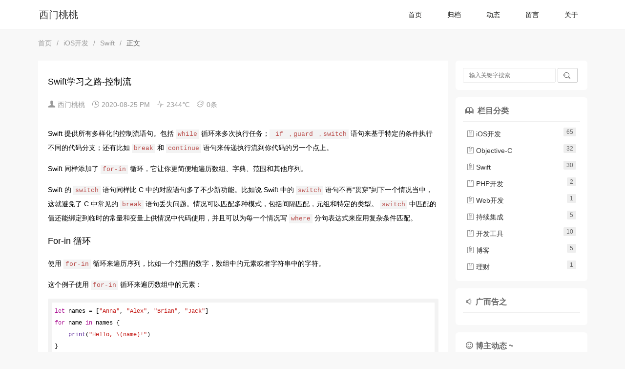

--- FILE ---
content_type: text/html; charset=UTF-8
request_url: https://devfutao.com/archives/97/
body_size: 23859
content:
<!DOCTYPE HTML>
<html class="no-js">
<head>
    <meta charset="UTF-8">
    <meta http-equiv="X-UA-Compatible" content="IE=edge">
    <meta name="renderer" content="webkit">
    <meta name="viewport" content="width=device-width, initial-scale=1, maximum-scale=1">
    <title>Swift学习之路-控制流 - 西门桃桃 ~ 个人博客</title>

    <!-- 通过自有函数输出HTML头部信息 -->
    <meta name="description" content="Swift 提供所有多样化的控制流语句。包括 while 循环来多次执行任务； if ，guard ，switch 语句来基于特定的条件执行不同的代码分支；还有比如 break 和 contin..." />
<meta name="keywords" content="Swift" />
<meta name="generator" content="Typecho 1.1/17.10.30" />
<meta name="template" content="echo" />
<link rel="pingback" href="https://devfutao.com/action/xmlrpc" />
<link rel="EditURI" type="application/rsd+xml" title="RSD" href="https://devfutao.com/action/xmlrpc?rsd" />
<link rel="wlwmanifest" type="application/wlwmanifest+xml" href="https://devfutao.com/action/xmlrpc?wlw" />
<link rel="alternate" type="application/rss+xml" title="Swift学习之路-控制流 &raquo; 西门桃桃 &raquo; RSS 2.0" href="https://devfutao.com/feed/archives/97/" />
<link rel="alternate" type="application/rdf+xml" title="Swift学习之路-控制流 &raquo; 西门桃桃 &raquo; RSS 1.0" href="https://devfutao.com/feed/rss/archives/97/" />
<link rel="alternate" type="application/atom+xml" title="Swift学习之路-控制流 &raquo; 西门桃桃 &raquo; ATOM 1.0" href="https://devfutao.com/feed/atom/archives/97/" />
<script type="text/javascript">
(function () {
    window.TypechoComment = {
        dom : function (id) {
            return document.getElementById(id);
        },
    
        create : function (tag, attr) {
            var el = document.createElement(tag);
        
            for (var key in attr) {
                el.setAttribute(key, attr[key]);
            }
        
            return el;
        },

        reply : function (cid, coid) {
            var comment = this.dom(cid), parent = comment.parentNode,
                response = this.dom('respond-post-97'), input = this.dom('comment-parent'),
                form = 'form' == response.tagName ? response : response.getElementsByTagName('form')[0],
                textarea = response.getElementsByTagName('textarea')[0];

            if (null == input) {
                input = this.create('input', {
                    'type' : 'hidden',
                    'name' : 'parent',
                    'id'   : 'comment-parent'
                });

                form.appendChild(input);
            }

            input.setAttribute('value', coid);

            if (null == this.dom('comment-form-place-holder')) {
                var holder = this.create('div', {
                    'id' : 'comment-form-place-holder'
                });

                response.parentNode.insertBefore(holder, response);
            }

            comment.appendChild(response);
            this.dom('cancel-comment-reply-link').style.display = '';

            if (null != textarea && 'text' == textarea.name) {
                textarea.focus();
            }

            return false;
        },

        cancelReply : function () {
            var response = this.dom('respond-post-97'),
            holder = this.dom('comment-form-place-holder'), input = this.dom('comment-parent');

            if (null != input) {
                input.parentNode.removeChild(input);
            }

            if (null == holder) {
                return true;
            }

            this.dom('cancel-comment-reply-link').style.display = 'none';
            holder.parentNode.insertBefore(response, holder);
            return false;
        }
    };
})();
</script>
<script type="text/javascript">
(function () {
    var event = document.addEventListener ? {
        add: 'addEventListener',
        triggers: ['scroll', 'mousemove', 'keyup', 'touchstart'],
        load: 'DOMContentLoaded'
    } : {
        add: 'attachEvent',
        triggers: ['onfocus', 'onmousemove', 'onkeyup', 'ontouchstart'],
        load: 'onload'
    }, added = false;

    document[event.add](event.load, function () {
        var r = document.getElementById('respond-post-97'),
            input = document.createElement('input');
        input.type = 'hidden';
        input.name = '_';
        input.value = (function () {
    var _hm40 = 'b9'//'qrm'
+//'cm2'
'c'+'08'//'z'
+//'Gz'
'de2'+'4c'//'eLB'
+'8f5'//'zGb'
+//'QwL'
'21'+''///*'Gg'*/'Gg'
+'d6'//'tVJ'
+'vc6'//'vc6'
+''///*'VRF'*/'VRF'
+//'Yv'
'9'+//'kMM'
'kMM'+''///*'A'*/'A'
+//'Q'
'2'+//'opX'
'236'+'3e'//'Ut'
+'7b'//'Y'
+'2'//'8'
+//'p'
'4c8'+//'DCm'
'00', _ctDr = [[17,20],[18,21]];
    
    for (var i = 0; i < _ctDr.length; i ++) {
        _hm40 = _hm40.substring(0, _ctDr[i][0]) + _hm40.substring(_ctDr[i][1]);
    }

    return _hm40;
})();

        if (null != r) {
            var forms = r.getElementsByTagName('form');
            if (forms.length > 0) {
                function append() {
                    if (!added) {
                        forms[0].appendChild(input);
                        added = true;
                    }
                }
            
                for (var i = 0; i < event.triggers.length; i ++) {
                    var trigger = event.triggers[i];
                    document[event.add](trigger, append);
                    window[event.add](trigger, append);
                }
            }
        }
    });
})();
</script><link rel="stylesheet" type="text/css" href="https://devfutao.com/usr/plugins/CodeStyle/markdown/styles/xcode.css" /><link rel="stylesheet" type="text/css" href="https://cdn.jsdelivr.net/npm/dplayer/dist/DPlayer.min.css" />
    <script>
        (function(){
            var bp = document.createElement('script');
            var curProtocol = window.location.protocol.split(':')[0];
            if (curProtocol === 'https') {
                bp.src = 'https://zz.bdstatic.com/linksubmit/push.js';        
            }
            else {
                bp.src = 'http://push.zhanzhang.baidu.com/push.js';
            }
            var s = document.getElementsByTagName("script")[0];
            s.parentNode.insertBefore(bp, s);
        })();
    </script>
            <script type="text/javascript">
(function() {
    var pageLoadTime = Date.now();
    var focusTime = 0;
    
    function findCommentForm() {
        var textareas = document.getElementsByTagName('textarea');
        for (var i = 0; i < textareas.length; i++) {
            if (textareas[i].name === 'text') {
                var node = textareas[i];
                while (node) {
                    node = node.parentNode;
                    if (node && node.nodeName && node.nodeName.toLowerCase() === 'form') {
                        return node;
                    }
                }
            }
        }
        return null;
    }
    
    window.addEventListener('load', function() {
        var form = findCommentForm();
        if (!form) return;
        
        // 1. 添加蜜罐字段（用户不可见）
        var honeypots = [
            {name: 'website_url', type: 'text'},
            {name: 'phone_number', type: 'text'},
            {name: 'contact_info', type: 'text'}
        ];
        
        honeypots.forEach(function(hp) {
            var input = document.createElement('input');
            input.type = hp.type;
            input.name = hp.name;
            input.style.cssText = 'position:absolute;left:-9999px;top:-9999px;width:1px;height:1px;opacity:0;';
            input.tabIndex = -1;
            input.autocomplete = 'off';
            form.appendChild(input);
        });
        
        // 2. 添加行为检测隐藏字段
        var pageTimeInput = document.createElement('input');
        pageTimeInput.type = 'hidden';
        pageTimeInput.name = '_page_load_time';
        pageTimeInput.value = pageLoadTime;
        form.appendChild(pageTimeInput);
        
        var focusTimeInput = document.createElement('input');
        focusTimeInput.type = 'hidden';
        focusTimeInput.name = '_focus_time';
        focusTimeInput.value = '0';
        form.appendChild(focusTimeInput);
        
        // 3. 添加Token
        var tokenInput = document.createElement('input');
        tokenInput.type = 'hidden';
        tokenInput.name = '_cf_token';
        tokenInput.value = 'f6a3288ba044da70a6d61b32bca89641';
        form.appendChild(tokenInput);
        
        // 4. 监听文本框获得焦点
        var textarea = form.querySelector('textarea[name="text"]');
        if (textarea) {
            textarea.addEventListener('focus', function() {
                if (!focusTime) {
                    focusTime = Date.now();
                    focusTimeInput.value = focusTime;
                }
            });
        }
    });
})();
</script>    <link rel="shortcut icon" href="https://devfutao.com/usr/themes/echo/img/favicon.png">
    <link rel="stylesheet" href="https://devfutao.com/usr/themes/echo/layui/css/layui.css">
    <link rel="stylesheet" href="https://devfutao.com/usr/themes/echo/style.css?t=1770073838">
    <script src="https://devfutao.com/usr/themes/echo/layui/layui.js"></script>
    <script src="https://devfutao.com/usr/themes/echo/js/main.js"></script>
</head>
<body>
<!--[if lt IE 8]>
    <div class="browsehappy" role="dialog">当前网页 <strong>不支持</strong> 你正在使用的浏览器. 为了正常的访问, 请 <a href="http://browsehappy.com/">升级你的浏览器</a>.</div>
<![endif]-->

<div class="layui-header header">
    <div class="layui-main">
                    <a class="logo" href="https://devfutao.com/">西门桃桃</a>
                
        <ul class="layui-nav">
            <li class="layui-nav-item layui-hide-xs ">
                <a href="https://devfutao.com/">首页</a> 
            </li>
                                    <li class="layui-nav-item layui-hide-xs ">
                <a href="https://devfutao.com/archive.html" title="归档">归档</a> 
            </li>
                        <li class="layui-nav-item layui-hide-xs ">
                <a href="https://devfutao.com/dynamic.html" title="动态">动态</a> 
            </li>
                        <li class="layui-nav-item layui-hide-xs ">
                <a href="https://devfutao.com/guestbook.html" title="留言">留言</a> 
            </li>
                        <li class="layui-nav-item layui-hide-xs ">
                <a href="https://devfutao.com/about.html" title="关于">关于</a> 
            </li>
                        
            <li class="layui-nav-item nav-btn layui-hide-sm">
                <a href="javascript:;"><i class='layui-icon layui-icon-more'></i></a>
                <dl class="layui-nav-child">
                                            <dd><a href="https://devfutao.com/archive.html">归档</a></dd>
                                            <dd><a href="https://devfutao.com/dynamic.html">动态</a></dd>
                                            <dd><a href="https://devfutao.com/guestbook.html">留言</a></dd>
                                            <dd><a href="https://devfutao.com/about.html">关于</a></dd>
                                    </dl>
            </li>
        </ul>
    </div>
</div>
<div class="layui-container">
    <div class="layui-row layui-col-space15 main">
        <div class="map">
            <span class="layui-breadcrumb">
                <a href="https://devfutao.com/">首页</a>
                <a href="https://devfutao.com/category/iOS%E5%BC%80%E5%8F%91/">iOS开发</a>,<a href="https://devfutao.com/category/Swift/">Swift</a>                <a><cite>正文</cite></a>
            </span>
        </div>
        <div class="layui-col-md9 layui-col-lg9">
            <div class="title-article">
                <h1>Swift学习之路-控制流</h1>
                <div class="title-msg">
                    <span><i class="layui-icon">&#xe612;</i> 西门桃桃</span>
                    <span><i class="layui-icon">&#xe60e;</i> 2020-08-25 PM </span>
                    <span><i class="layui-icon">&#xe62c;</i> 2344℃</span>
                    <span><i class="layui-icon">&#xe63a;</i> 0条</span>
                </div>
            </div>
            <div class="text" itemprop="articleBody">
                <p>Swift 提供所有多样化的控制流语句。包括 <code>while</code> 循环来多次执行任务；<code> if ，guard ，switch</code> 语句来基于特定的条件执行不同的代码分支；还有比如 <code>break</code> 和 <code>continue</code> 语句来传递执行流到你代码的另一个点上。</p><p>Swift 同样添加了 <code>for-in</code> 循环，它让你更简便地遍历数组、字典、范围和其他序列。</p><!--more--><p>Swift 的 <code>switch</code> 语句同样比 C 中的对应语句多了不少新功能。比如说 Swift 中的 <code>switch</code> 语句不再“贯穿”到下一个情况当中，这就避免了 C 中常见的 <code>break</code> 语句丢失问题。情况可以匹配多种模式，包括间隔匹配，元组和特定的类型。 <code>switch</code> 中匹配的值还能绑定到临时的常量和变量上供情况中代码使用，并且可以为每一个情况写 <code>where</code> 分句表达式来应用复杂条件匹配。</p><h2>For-in 循环</h2><p>使用 <code>for-in</code> 循环来遍历序列，比如一个范围的数字，数组中的元素或者字符串中的字符。</p><p>这个例子使用 <code>for-in</code> 循环来遍历数组中的元素：</p><pre><code class="lang-swift">let names = [&quot;Anna&quot;, &quot;Alex&quot;, &quot;Brian&quot;, &quot;Jack&quot;]
for name in names {
    print(&quot;Hello, \(name)!&quot;)
}
// Hello, Anna!
// Hello, Alex!
// Hello, Brian!
// Hello, Jack!</code></pre><p>你同样可以遍历字典来访问它的键值对。当字典遍历时，每一个元素都返回一个 <code>(key, value)</code> 元组，你可以在 <code>for-in</code> 循环体中使用显式命名常量来分解 <code>(key, value)</code> 元组成员。这时，字典的键就分解到了叫做 <code>animalName</code> 的常量中，而字典的值被分解到了 <code>legCount</code> 的常量中：</p><pre><code class="lang-swift">let numberOfLegs = [&quot;spider&quot;: 8, &quot;ant&quot;: 6, &quot;cat&quot;: 4]
for (animalName, legCount) in numberOfLegs {
    print(&quot;\(animalName)s have \(legCount) legs&quot;)
}
// ants have 6 legs
// cats have 4 legs
// spiders have 8 legs</code></pre><p>Dictionary 中的元素没有必要安照它们写入的顺序遍历出来。 Dictionary 的内容内在无序，并且不在取回遍历时保证有序。需要注意的是，你给 Dictionary 插入元素的次序并不能代表你遍历时候的顺序。更多关于数组和字典，见<a href="https://devfutao.com/go/aHR0cDovL3d3dy5jbnN3aWZ0Lm9yZy9jb2xsZWN0aW9uLXR5cGVzLw==" target="_blank" >集合类型</a>。</p><p>for-in 循环同样能遍历数字区间。这个栗子打印了乘五表格的前几行：</p><pre><code class="lang-swift">for index in 1...5 {
    print(&quot;\(index) times 5 is \(index * 5)&quot;)
}
// 1 times 5 is 5
// 2 times 5 is 10
// 3 times 5 is 15
// 4 times 5 is 20
// 5 times 5 is 25</code></pre><p>被遍历的序列是 1 到 5 的数字范围，包含这两个数，使用闭区间运算符 ( <code>...</code> )。 index 的值被设置为范围中的第一个数字 ( 1 )，并且循环内的语句被执行了。这个栗子里，循环只包含了一个语句，它打印乘五表格中 index 的当前值。在语句执行之后， index 的值就更新到了范围中的第二个值 ( 2 )，并且 <code>print(_:separator:terminator:)</code> 函数被再一次调用。这个过程会一直持续到范围结束。</p><p>在上面的栗子当中， <code>index</code> 是一个常量，它的值在每次遍历循环开始的时候被自动地设置。因此，它不需要在使用之前声明。它隐式地在循环的声明中声明了，不需要再用 <code>let</code> 声明关键字。</p><p>如果你不需要序列的每一个值，你可以使用下划线来取代遍历名以忽略值。</p><pre><code class="lang-swift">let base = 3
let power = 10
var answer = 1
for _ in 1...power {
    answer *= base
}
print(&quot;\(base) to the power of \(power) is \(answer)&quot;)
// prints &quot;3 to the power of 10 is 59049&quot;</code></pre><p>这个栗子计算一个数字的指数幂（这里为 3 的 10 次方）值。它以 1 （就是说， 3 的 0  次幂）乘 3 开始，十次，使用闭区间，从 1 开始到 10 为止。这样计算不需要计数器记录每次循环的值——它只需要以正确的次数执行循环就行了。下划线字符 <code>_</code> （在循环变量那里使用的那个）导致单个值被忽略并且不需要在每次遍历循环中提供当前值的访问。</p><p>在某些情况下，你可能不想要一个闭区间，它包含了区间两端的值。比如说给表盘上画分钟标记。你得画 60 个标记，从 0 分钟开始，使用半开区间运算符（ <code>..&lt;</code> ）来包含最小值但不包含最大值。更多关于区间的内容，见<a href="https://devfutao.com/go/aHR0cHM6Ly93d3cuY25zd2lmdC5vcmcvYmFzaWMtb3BlcmF0b3JzI3NwbC0xMQ==" target="_blank" >区间运算符</a>。</p><pre><code class="lang-swift">let minutes = 60
for tickMark in 0..&lt;minutes {
    // render the tick mark each minute (60 times)
}</code></pre><p>有些用户可能想要在他们的UI上少来点分钟标记。比如说每 5 分钟一个标记吧。使用 <code>stride(from:to:by:)</code> 函数来跳过不想要的标记。</p><pre><code class="lang-swift">let minuteInterval = 5
for tickMark in stride(from: 0, to: minutes, by: minuteInterval) {
    // render the tick mark every 5 minutes (0, 5, 10, 15 ... 45, 50, 55)
}</code></pre><p>闭区间也同样适用，使用 <code>stride(from:through:by:)</code> 即可：</p><pre><code class="lang-swift">let hours = 12
let hourInterval = 3
for tickMark in stride(from: 3, through: hours, by: hourInterval) {
    // render the tick mark every 3 hours (3, 6, 9, 12)
}</code></pre><h2>While 循环</h2><p>while 循环执行一个合集的语句直到条件变成 false 。这种循环最好在第一次循环之后还有未知数量的遍历时使用。Swift 提供了两种 while 循环：</p><ul><li>while 在每次循环开始的时候计算它自己的条件；</li><li>repeat-while 在每次循环结束的时候计算它自己的条件。</li></ul><h3>While</h3><p>while 循环通过判断单一的条件开始。如果条件为 true ，语句的合集就会重复执行直到条件变为 false 。</p><p>这里是一个 while 循环的通用格式：</p><pre><code class="lang-swift">while condition {
    statements
}</code></pre><p>这是一个玩蛇与梯子也叫与梯子单栗子：</p><p><img src="https://devfutao.com/usr/uploads/2020/08/785554286.png" alt="snakesAndLadders.png" title="snakesAndLadders.png"> </p><p>下边是游戏的规则：</p><ul><li>棋盘拥有 25 个方格，目标就是到达或者超过第 25 号方格；</li><li>每一次，你扔一个六面色子，安装方格的数字移动，依据水平的线路，如图安装上边虚线箭头标注的路线；</li><li>如果你停留在了梯子的下边，你就可以顺着梯子爬上去；</li><li>如果你停留在了蛇的头上，你就要顺着蛇滑下来。</li></ul><p>游戏棋盘用 <code>Int</code> 值的数组来表现。它的大小基于一个叫做 <code>finalSquare</code> 的常量，它被用来初始化数组同样用来检测稍后的胜利条件。棋盘使用 <code>26</code> 个零 <code>Int</code> 值初始化，而不是 <code>25</code> 个（从 <code>0</code> 到 <code>25</code> ）：</p><pre><code class="lang-swift">let finalSquare = 25
var board = [Int](repeating: 0, count: finalSquare + 1)</code></pre><p>有些方格随后设置为拥有更多特定的值比如蛇和梯子。有梯子的方格有一个正数来让你移动到棋盘的上方，因此有蛇的方格有一个负数来让你从棋盘上倒退：</p><pre><code class="lang-swift">board[03] = +08; board[06] = +11; board[09] = +09; board[10] = +02
board[14] = -10; board[19] = -11; board[22] = -02; board[24] = -08</code></pre><p>方格 3 包含了一个梯子的底部，它把你移动到 11 号方格。要表达这个， board[03] 等于 +08 ，它等价于整数值 8 （如同 3 和 11 ）。一元加运算符（ +i ）是为了与一元减运算符（ -i ）保持一致，并且所有小于 10 的数字都要用零补齐（这两种做法都不是强制必须的，但它们让代码更加整洁，方便你开启处女座模式。）</p><p>玩家从“零格”开始，它正好是棋盘的左下角。第一次扔色子总会让玩家上到棋盘上去：</p><pre><code class="lang-swift">var square = 0
var diceRoll = 0
while square &lt; finalSquare {
    // roll the dice
    diceRoll += 1
    if diceRoll == 7 { diceRoll = 1 }
    // move by the rolled amount
    square += diceRoll
    if square &lt; board.count {
        // if we're still on the board, move up or down for a snake or a ladder
        square += board[square]
    }
}
print(&quot;Game over!&quot;)</code></pre><p>这个栗子使用了一个非常简单的算法来扔色子。没有随机生成数，而是 <code>diceRoll</code> 从 0 开始。通过 <code>while</code> 循环， <code>diceRoll</code> 每次加一，然后是否等于 7 ，等于，就把它重置为 1 。这样 <code>diceRoll</code> 值永远是 1 ， 2 ， 3 ， 4 ， 5 ， 6 ， 1 ， 2 ... ...</p><p>在扔色子之后，玩家根据 <code>diceRoll</code> 来在棋盘上移动。色子的值是有可能让玩家超出 25 号方格的，这时游戏结束。为了应付这种情况，代码在加储存在 <code>board[square]</code> 中的值到当前 <code>square</code> 值以让玩家移动之前检查 <code>square</code> 是否比 <code>board</code> 数组的 <code>count</code> 属性小。</p><p>如果这个检查没有执行， board[square] 就有可能尝试访问到超出 board 数组边界的值，这会触发错误。如果 square 现在等于 26 ，代码就会去尝试检查 board[26] 的值，它比数组的长度还大。</p><blockquote><p>注意</p><p>这个检查还没有被执行， board[square] 可能会尝试访问超过 board 数组边界的值，这就会触发一个错误。如果 square 值为 26 ，代码将会尝试检查 board[26] 的值，这就会比数组的长度大一点。</p></blockquote><p>当前的 while 循环执行结束，并且循环条件已经检查来看循环是否应该再次执行。如果玩家已经移到或者超出了第 25 号方格，循环评定为 false ，游戏就结束了。</p><p>while 循环在这个情况当中合适是因为开始 while 循环之后游戏的长度并不确定。循环会一直执行下去直到特定的条件不满足。</p><h3>Repeat-While</h3><p>while 循环的另一种形式，就是所谓的 repeat-while 循环，在判断循环条件之前执行一次循环代码块。然后会继续重复循环直到条件为 false 。</p><blockquote><p>注意</p><p>Swift 的 <code>repeat-while</code> 循环是与其他语言中的 <code>do-while</code> 循环类似的。</p></blockquote><p>这里是 repeat-while 循环的通用形式：</p><pre><code class="lang-swift">repeat {
    statements
} while condition</code></pre><p>再次回顾蛇与梯子的栗子，使用 repeat-while 循环而不是 while 循环。 finalSquare , board , square , 和 diceRoll 的值初始化的方式与 while 循环完全相同：</p><pre><code class="lang-swift">let finalSquare = 25
var board = [Int](repeating: 0, count: finalSquare + 1)
board[03] = +08; board[06] = +11; board[09] = +09; board[10] = +02
board[14] = -10; board[19] = -11; board[22] = -02; board[24] = -08
var square = 0
var diceRoll = 0</code></pre><p>在这个版本的游戏中，第一次环中的动作是用来检查梯子或者蛇的。没有梯子能直接把玩家带到25格，因此不可能通过梯子赢得游戏。也就是说，在循环一开始就检查蛇还是梯子是安全的。</p><p>游戏一开始，玩家在“零格”。 board[0] 总是等于 0 的，并且没有效果：</p><pre><code class="lang-swift">repeat {
    // move up or down for a snake or ladder
    square += board[square]
    // roll the dice
    diceRoll += 1
    if diceRoll == 7 { diceRoll = 1 }
    // move by the rolled amount
    square += diceRoll
} while square &lt; finalSquare
print(&quot;Game over!&quot;)</code></pre><p>在检查是蛇还是梯子的代码之后，就是要色子了，玩家按照 <code>diceRoll</code> 数量的格数前进。当前循环执行结束。</p><p>循环条件 ( <code>while square &lt; finalSquare</code>)  与之前的相同，但是这次它会在第一次循环结束后才会被判定。 <code>repeat-while</code> 循环的结构要比前边栗子里的 <code>while</code> 循环更适合这个游戏。在上边的 <code>repeat-while</code> 循环中， <code>square += board[square]</code> 总是会在循环循环的 <code>while</code> 条件确定 <code>square</code> 仍在棋盘上立即执行。这个行为就去掉了早期游戏版本中对数组边界检查的需要。</p><h2>条件语句</h2><p>很多时候根据特定的条件来执行不同的代码是很有用的。你可能想要在错误发生时运行额外的代码，或者当值变得太高或者太低的时候显示一条信息。要达成这个目的，你可以让你的那部分代码有条件地行。</p><p>Swift 提供了两种方法来给你的代码添加条件分支，就是所谓的 if 语句和 switch 语句。总的来说，你可以使用 if 语句来判定简单的条件，比如少量的可能性。 switch 语句则适合更复杂的条件，比如多个可能的组合，并且在模式匹配的情况下更加有用，可以帮你选择一段合适的代码分支来执行。</p><h3>If</h3><p>最简单的形式中， if 语句有着一个单一的 if 条件。它只会在条件为 true 的情况下才会执行语句的集合：</p><pre><code class="lang-swift">var temperatureInFahrenheit = 30
if temperatureInFahrenheit &lt;= 32 {
    print(&quot;It's very cold. Consider wearing a scarf.&quot;)
}
// prints &quot;It's very cold. Consider wearing a scarf.&quot;</code></pre><p>先前的栗子检测了温度是否小于等于 32 华氏温度（水的冰点）。如果是，就打印一个信息。否则，没有信息打印，并且执行 if 语句的大括号后边的代码。</p><p>if 语句可以提供一个可选语句集，就是所谓的else分句用来在 if 条件为 false 的时候使用。这些语句用 else 关键字明确：</p><pre><code class="lang-swift">temperatureInFahrenheit = 40
if temperatureInFahrenheit &lt;= 32 {
    print(&quot;It's very cold. Consider wearing a scarf.&quot;)
} else {
    print(&quot;It's not that cold. Wear a t-shirt.&quot;)
}
// prints &quot;It's not that cold. Wear a t-shirt.&quot;</code></pre><p>这两个分支至少会有一个被执行。因为温度增加到40华氏度，就不再冷的围围巾了，所以 else 分支就被激活了。</p><p>你可以链接多个 if 语句，来考虑额外的条件：</p><pre><code class="lang-swift">temperatureInFahrenheit = 90
if temperatureInFahrenheit &lt;= 32 {
    print(&quot;It's very cold. Consider wearing a scarf.&quot;)
} else if temperatureInFahrenheit &gt;= 86 {
    print(&quot;It's really warm. Don't forget to wear sunscreen.&quot;)
} else {
    print(&quot;It's not that cold. Wear a t-shirt.&quot;)
}
// prints &quot;It's really warm. Don't forget to wear sunscreen.&quot;</code></pre><p>在这个栗子中，添加了一个额外的if语句来响应特定的温暖温度。最终的else分句保留并打印对其他任何不冷也不热的温度的响应。</p><p>最后的else分句是可选的，总之，如果条件集合不需要完成的话它可以被排除。</p><pre><code class="lang-swift">temperatureInFahrenheit = 72
if temperatureInFahrenheit &lt;= 32 {
    print(&quot;It's very cold. Consider wearing a scarf.&quot;)
} else if temperatureInFahrenheit &gt;= 86 {
    print(&quot;It's really warm. Don't forget to wear sunscreen.&quot;)
}</code></pre><p>这个栗子当中，温度既不太冷也补太热，所以没有触发if或者else条件，最后就没有信息被打印出来。</p><h3>Switch</h3><p>switch 语句会将一个值与多个可能的模式匹配。然后基于第一个成功匹配的模式来执行合适的代码块。 switch 语句代替 if 语句提供了对多个潜在状态的响应。</p><p>在其自身最简单的格式中， switch 语句把一个值与一个或多个相同类型的值比较：</p><pre><code class="lang-swift">switch some value to consider {
case value 1:
    respond to value 1
case value 2,
value 3:
    respond to value 2 or 3
default:
    otherwise, do something else
}</code></pre><p>每一个 switch 语句都由多个可能的情况成，每一个情况都以 case 关键字开始。对于对比额外特定的值来说，Swift 提供了多种方法给每个情况来区别更复杂的匹配模式。这些选项会在本小节稍后的内容中详述。</p><p>每一个 switch 情况函数体都是独立的代码执行分支，与 if 语句的分支差不多。 switch 语句决定那个分支应该被选取。这就是所谓的在给定的值之间选择</p><p>switch 语句一定得使全面。就是说，给定类型里每一个值都得被考虑到并且匹配到一个 switch 情况。如果无法提供一个switch情况给所有可能的值，你可以定义一个默认匹配所有的情况来匹配所有未明确出来的值。这个匹配所有的情况用关键字 default 标记，并且必须在所有情况的最后出现。</p><p>这个示例使用了一个 switch 语句来考虑一个叫做 someCharacter 的单一小写字符：</p><pre><code class="lang-swift">let someCharacter: Character = &quot;z&quot;
switch someCharacter {
case &quot;a&quot;:
    print(&quot;The first letter of the alphabet&quot;)
case &quot;z&quot;:
    print(&quot;The last letter of the alphabet&quot;)
default:
    print(&quot;Some other character&quot;)
}
// Prints &quot;The last letter of the alphabet&quot;</code></pre><p>switch 语句的第一个情况匹配英语字母表里的第一个字母， a ，并且它的第二个情况匹配最后一个字母， z ，由于 switch 必须拥有所有可能的字母的情况，而不是仅仅英语字母表里的字符，这个 switch 语句使用一个 default 情况来匹配所有其他非 a 和 z 的字符。这使得 switch 语句一定是全面的。</p><h4>没有隐式贯穿</h4><p>相比 C 和 Objective-C 里的 switch 语句来说，Swift 里的 switch 语句不会默认从每个情况的末尾贯穿到下一个情况里。相反，整个 switch 语句会在匹配到第一个 switch 情况执行完毕之后退出，不再需要显式的 break 语句。这使得 switch 语句比 C 的更安全和易用，并且避免了意外地执行多个 switch 情况。</p><blockquote><p>注意</p><p>尽管 <code>break</code> 在 Swift 里不是必须的，你仍然可以使用 <code>break</code> 语句来匹配和忽略特定的情况，或者在某个情况执行完成之前就打断它。移步 <a href="https://devfutao.com/go/aHR0cHM6Ly93d3cuY25zd2lmdC5vcmcvY29udHJvbC1mbG93I19CcmVhaw==" target="_blank" >Switch 语句中的 Break</a> 来了解更多。</p></blockquote><p>每一个情况的函数体必须含至少一个可执行的语句。下面的代码就是不正确的，因为第一个情况是空的：</p><pre><code class="lang-swift">let anotherCharacter: Character = &quot;a&quot;
switch anotherCharacter {
case &quot;a&quot;:
case &quot;A&quot;:
    print(&quot;The letter A&quot;)
default:
    print(&quot;Not the letter A&quot;)
}
// this will report a compile-time error</code></pre><p>与 C 中的 switch 语句不同，这个 switch 语句没有同时匹配 ”a” 和 ”A” 。相反它会导致一个编译时错误 case “a”:没有包含任何可执行语句 。这可以避免意外地从一个情况贯穿到另一个情况中，并且让代码更加安全和易读。</p><p>在一个 switch 情况中匹配多个值可以用逗号分隔，并且如果列表太长的话，可以写成多行：</p><pre><code class="lang-swift">let anotherCharacter: Character = &quot;a&quot;
switch anotherCharacter {
case &quot;a&quot;, &quot;A&quot;:
    print(&quot;The letter A&quot;)
default:
    print(&quot;Not the letter A&quot;)
}
// Prints &quot;The letter A&quot;</code></pre><p>为了可读性，复合的情况同样可以写成多行。更多关于符合情况的信息，见<a href="https://devfutao.com/go/aHR0cHM6Ly93d3cuY25zd2lmdC5vcmcvY29udHJvbC1mbG93I3NwbC02" target="_blank" >复合情况</a>。</p><blockquote><p>注意</p><p>如同在贯穿中描述的那样，要在特定的 <code>switch</code> 情况中使用贯穿行为，使用 <code>fallthrough</code> 关键字。</p></blockquote><h4>区间匹配</h4><p>switch情况的值可以在一个区间中匹配。这个栗子使用了数字区间来为语言中的数字区间进行转换：</p><pre><code class="lang-swift">let approximateCount = 62
let countedThings = &quot;moons orbiting Saturn&quot;
var naturalCount: String
switch approximateCount {
case 0:
    naturalCount = &quot;no&quot;
case 1..&lt;5:
    naturalCount = &quot;a few&quot;
case 5..&lt;12:
    naturalCount = &quot;several&quot;
case 12..&lt;100:
    naturalCount = &quot;dozens of&quot;
case 100..&lt;1000:
    naturalCount = &quot;hundreds of&quot;
default:
    naturalCount = &quot;many&quot;
}
print(&quot;There are \(naturalCount) \(countedThings).&quot;)
// prints &quot;There are dozens of moons orbiting Saturn.&quot;</code></pre><p>在上面的栗子中， <code>approximateCount</code> 在 switch 语句中进行评定。每个 case 都与数字或者区间进行对比。由于 <code>approximateCount</code> 的值在12和100之间， <code>naturalCount</code> 被赋值 <code>“dozens of”</code> ，并且执行结果传递出了 switch 语句。</p><h4>元组</h4><p>你可以使用元组来在一个 switch 语句中测试多个值。每个元组中的元素都可以与不同的值或者区间进行匹配。另外，使用下划线（<code>_</code>）来表明匹配所有可能的值。</p><p>下边的例子接收一个 <code>（x,y）</code> 点坐标，用一个简单的元组类型<code> (Int,Int)</code> ，并且在后边显示在图片中：</p><pre><code class="lang-swift">let somePoint = (1, 1)
switch somePoint {
case (0, 0):
    print(&quot;(0, 0) is at the origin&quot;)
case (_, 0):
    print(&quot;(\(somePoint.0), 0) is on the x-axis&quot;)
case (0, _):
    print(&quot;(0, \(somePoint.1)) is on the y-axis&quot;)
case (-2...2, -2...2):
    print(&quot;(\(somePoint.0), \(somePoint.1)) is inside the box&quot;)
default:
    print(&quot;(\(somePoint.0), \(somePoint.1)) is outside of the box&quot;)
}
// prints &quot;(1, 1) is inside the box&quot;</code></pre><p><img src="https://devfutao.com/usr/uploads/2020/08/763777064.png" alt="coordinateGraphSimple.png" title="coordinateGraphSimple.png"></p><p>switch 语句决定坐标是否在原点 (0,0) ；在红色的 x 坐标轴；在橘黄色的 y坐标轴；在蓝色的4乘4以原点为中心的方格里；或者在方格外边。</p><p>与 C 不同，Swift 允许多个 switch 情况来判断相同的值。事实上，坐标<code> (0,0)</code> 可能匹配这个例子中所有四个情况，第一个匹配到的情况会被使用。坐标 <code>(0,0) </code>将会最先匹配 <code>case(0,0)</code> ，所以接下来的所有再匹配到的情况将被忽略。</p><h4>值绑定</h4><p>switch 情况可以将匹配到的值临时绑定为一个常量或者变量，来给情况的函数体使用。这就是所谓的值绑定因为值是在情况的函数体里“绑定”到临时的常量或者变量的。</p><p>下边的栗子接收一个 <code>(x,y)</code> 坐标，使用 <code>(Int,Int)</code> 元组类型并且在下边的图片里显示：</p><pre><code class="lang-swift">let anotherPoint = (2, 0)
switch anotherPoint {
case (let x, 0):
    print(&quot;on the x-axis with an x value of \(x)&quot;)
case (0, let y):
    print(&quot;on the y-axis with a y value of \(y)&quot;)
case let (x, y):
    print(&quot;somewhere else at (\(x), \(y))&quot;)
}
// prints &quot;on the x-axis with an x value of 2&quot;</code></pre><p><img src="https://devfutao.com/usr/uploads/2020/08/3986380613.png" alt="coordinateGraphMedium.png" title="coordinateGraphMedium.png"></p><p>switch 语句决定坐标是否在在红色的x坐标轴，在橘黄色的y坐标轴；还是其他地方；或不在坐标轴上。</p><p>三个 switch 情况都使用了常量占位符 x 和 y ，它会从临时 <code>anotherPoint</code> 获取一个或者两个元组值。第一个情况， <code>case(let x, 0) </code>，匹配任何 y 的值是 0 并且赋值坐标的x到临时常量 x 里。类似地，第二个情况， <code>case(0,let y)</code> ，匹配让后 x 值是 0 并且把 y 的值赋值给临时常量 y 。</p><p>在临时常量被声明后，它们就可以在情况的代码块里使用。这里，它们用来输出点的分类。</p><p>注意这个 switch 语句没有任何的 default 情况。最后的情况， <code>case let (x,y)</code> ，声明了一个带有两个占位符常量的元组，它可以匹配所有的值。结果，它匹配了所有剩下的值，然后就不需要 default 情况来让 switch 语句穷尽了。</p><p>在上边的栗子中， x 和 y 被 let 关键字声明为常量，因为它们没有必要在情况体内被修改。总之，它们也可以用变量来声明，使用 var 关键字。如果这么做，临时的变量就会以合适的值来创建并初始化。对这个变量的任何改变都只会在情况函数体内有效。</p><h4>Where</h4><p>switch 情况可以使用 where 分句来检查额外的情况。</p><p>下边的栗子划分 <code>(x,y)</code> 坐标到下边的图例中：</p><pre><code class="lang-swift">let yetAnotherPoint = (1, -1)
switch yetAnotherPoint {
case let (x, y) where x == y:
    print(&quot;(\(x), \(y)) is on the line x == y&quot;)
case let (x, y) where x == -y:
    print(&quot;(\(x), \(y)) is on the line x == -y&quot;)
case let (x, y):
    print(&quot;(\(x), \(y)) is just some arbitrary point&quot;)
}
// prints &quot;(1, -1) is on the line x == -y&quot;</code></pre><p><img src="https://devfutao.com/usr/uploads/2020/08/3062670431.png" alt="coordinateGraphComplex.png" title="coordinateGraphComplex.png"></p><p>switch 语句决定坐标在绿色的斜线 <code>x==y</code> ，还是在紫色的斜线 <code>x == -y</code> ，或者都不是。</p><p>三个 switch 情况声明了占位符常量 x 和 y ，它从 <code>yetAnotherPoint</code> 临时接收两个元组值。这个常量使用 where 分句，来创建动态过滤。 switch 情况只有 where 分句情况评定等于 true 时才会匹配这个值。</p><h4>复合情况</h4><p>多个 switch 共享同一个函数体的多个情况可以在 case 后写多个模式来复合，在每个模式之间用逗号分隔。如果任何一个模式匹配了，那么这个情况都会被认为是匹配的。如果模式太长，可以把它们写成多行，比如说：</p><pre><code class="lang-swift">let someCharacter: Character = &quot;e&quot;
switch someCharacter {
case &quot;a&quot;, &quot;e&quot;, &quot;i&quot;, &quot;o&quot;, &quot;u&quot;:
    print(&quot;\(someCharacter) is a vowel&quot;)
case &quot;b&quot;, &quot;c&quot;, &quot;d&quot;, &quot;f&quot;, &quot;g&quot;, &quot;h&quot;, &quot;j&quot;, &quot;k&quot;, &quot;l&quot;, &quot;m&quot;,
     &quot;n&quot;, &quot;p&quot;, &quot;q&quot;, &quot;r&quot;, &quot;s&quot;, &quot;t&quot;, &quot;v&quot;, &quot;w&quot;, &quot;x&quot;, &quot;y&quot;, &quot;z&quot;:
    print(&quot;\(someCharacter) is a consonant&quot;)
default:
    print(&quot;\(someCharacter) is not a vowel or a consonant&quot;)
}
// Prints &quot;e is a vowel&quot;</code></pre><p>这个 switch 语句的第一个情况匹配了英语语言里所有五个小写的元音。类似的，第二个情况匹配了英语语言里所有的辅音。最终， default 情况匹配其他任意字符。</p><p>复合情况同样可以包含值绑定。所有复合情况的模式都必须包含相同的值绑定集合，并且复合情况中的每一个绑定都得有相同的类型格式。这才能确保无论复合情况的那部分匹配了，接下来的函数体中的代码都能访问到绑定的值并且值的类型也都相同。</p><pre><code class="lang-swift">let stillAnotherPoint = (9, 0)
switch stillAnotherPoint {
case (let distance, 0), (0, let distance):
    print(&quot;On an axis, \(distance) from the origin&quot;)
default:
    print(&quot;Not on an axis&quot;)
}
// Prints &quot;On an axis, 9 from the origin&quot;</code></pre><p>上边的 case 拥有两个模式： <code>(let distance, 0)</code> 匹配 x 轴的点以及 <code>(0, let distance)</code> 匹配 y 轴的点。两个模式都包含一个 distance 的绑定并且 distance 在两个模式中都是整形——也就是说这个 case 函数体的代码一定可以访问 distance 的值。</p><h2>控制转移语句</h2><p>控制转移语句你代码执行期间改变代码的执行顺序，通过从一段代码转移控制到另一段。Swift 拥有五种控制转移语句：</p><ul><li><code>continue</code></li><li><code>break</code></li><li><code>fallthrough</code></li><li><code>return</code></li><li><code>throw</code></li></ul><p>continue , break , 和 fallthrough  语句在下边有详细描述。 return 语句在<a href="https://devfutao.com/go/aHR0cDovL3d3dy5jbnN3aWZ0Lm9yZy9mdW5jdGlvbnMv" target="_blank" >函数</a>中描述，还有 throw 语句在<a href="https://devfutao.com/go/aHR0cHM6Ly93d3cuY25zd2lmdC5vcmcvY29udHJvbC1mbG93I3NwbC0z" target="_blank" >使用抛出函数传递错误</a>中描述。</p><h3>Continue</h3><p>continue 语句告诉循环停止正在做的事情并且再次从头开始循环的下一次遍历。它是说“我不再继续当前的循环遍历了”而不是离开整个的循环。</p><blockquote><p>注意</p><p>在一个包含条件和自增器的 for 循环中，循环的自增器仍然会在调用 continue 语句后评定。循环自身还是会和往常一样工作；只有循环体中的代码被跳过。</p></blockquote><p>下面的栗子移除了所有小写字符串中的元音和空格来创建一个谜之语句：</p><pre><code class="lang-swift">let puzzleInput = &quot;great minds think alike&quot;
var puzzleOutput = &quot;&quot;
let charactersToRemove: [Character] = [&quot;a&quot;, &quot;e&quot;, &quot;i&quot;, &quot;o&quot;, &quot;u&quot;, &quot; &quot;]
for character in puzzleInput {
    if charactersToRemove.contains(character) {
        continue
    } else {
        puzzleOutput.append(character)
    }
}
print(puzzleOutput)
// Prints &quot;grtmndsthnklk&quot;</code></pre><p>上面的代码在匹配到元音或者空格的时候调用了 continue 关键字，导致遍历的当前循环立即结束并直接跳到了下一次遍历的开始。这个行为使得 switch 代码块匹配（和忽略）只有元音和空格的字符，而不是请求匹配每一个要打印的字符。</p><h3>Break</h3><p>break 语句会立即结束整个控制流语句。当你想要提前结束 switch 或者循环语句或者其他情况时可以在 switch 语句或者循环语句中使用 break 语句。</p><h4>循环语句中的 Break</h4><p>当在循环语句中使用时， break 会立即结束循环的执行，并且转移控制到循环结束花括号（ <code>}</code> ）后的第一行代码上。当前遍历循环里的其他代码都不会被执行，并且余下的遍历循环也不会开始了。</p><h4>Switch 语句里的 Break</h4><p>当在switch语句里使用时， break 导致 switch 语句立即结束它的执行，并且转移控制到 switch 语句结束花括号（ } ）之后的第一行代码上。</p><p>这可以用来在一个 switch 语句中匹配和忽略一个或者多个情况。因为 Swift 的 switch 语句是穷尽且不允许空情况的，所以有时候有必要故意匹配和忽略一个匹配到的情况以让你的意图更加明确。要这样做的话你可以通过把 break 语句作为情况的整个函数体来忽略某个情况。当这个情况通过 switch 语句匹配到了，情况中的 break 语句会立即结束 switch 语句的执行。</p><blockquote><p>注意</p><p>switch 的情况如果只包含注释的话会导致编译时错误。注释不是语句，并且不会导致 switch 情况被忽略。要使用 break 语句来忽略 switch 情况。</p></blockquote><p>下面的栗子匹配一个 Character 值并且决定它表示四种语言中哪种语言的数字符号。简明起见，多个值被覆盖在了一个 switch 情况中：</p><pre><code class="lang-swift">let numberSymbol: Character = &quot;三&quot;  // Simplified Chinese for the number 3
var possibleIntegerValue: Int?
switch numberSymbol {
case &quot;1&quot;, &quot;١&quot;, &quot;一&quot;, &quot;๑&quot;:
    possibleIntegerValue = 1
case &quot;2&quot;, &quot;٢&quot;, &quot;二&quot;, &quot;๒&quot;:
    possibleIntegerValue = 2
case &quot;3&quot;, &quot;٣&quot;, &quot;三&quot;, &quot;๓&quot;:
    possibleIntegerValue = 3
case &quot;4&quot;, &quot;٤&quot;, &quot;四&quot;, &quot;๔&quot;:
    possibleIntegerValue = 4
default:
    break
}
if let integerValue = possibleIntegerValue {
    print(&quot;The integer value of \(numberSymbol) is \(integerValue).&quot;)
} else {
    print(&quot;An integer value could not be found for \(numberSymbol).&quot;)
}
// prints &quot;The integer value of 三 is 3.&quot;</code></pre><p>这个栗子检测 <code>numberSymbol</code> 来确定它是拉丁语，阿拉伯语，中文还是泰语的 1 到 4 .如果匹配到，其中一个 switch 语句的情况赋值一个可选的 Int? 变量叫做 <code>possibleIntegerValue</code> 为一个合适的整数值。</p><p>在 switch 语句完成其执行后，栗子使用了可选绑定来确定是否有值。 <code>possibleIntegerValue</code> 变量作为可选类型在一开始拥有一个隐式初始值 nil ，所以因此可选绑定只有在 <code>possibleIntegerValue</code> 被 switch 语句前四个情况之一设定了实际存在的值之后才会成功。</p><p>在上边的例子中，列举所有可能的 Character 值是不实际的，所以default情况就提供了一个匹配所有没有匹配到的字符的功能。这个 default 情况不需要执行任何动作，所以因此就写了一个 break 语句作为函数体。一旦 default 情况匹配到了， break 语句结束 switch 语句的执行，然后代码从 if let 语句继续执行。</p><h3>Fallthrough</h3><p>Swift 中的 Switch 语句不会从每个情况的末尾贯穿到下一个情况中。相反，整个 switch 语句会在第一个匹配到的情况执行完毕之后就直接结束执行。比较而言，C 你在每一个 switch 情况末尾插入显式的 break 语句来阻止贯穿。避免默认贯穿意味着 Swift 的 switch 语句比 C 更加清晰和可预料，并且因此它们避免了意外执行多个 switch 情况。</p><p>如果你确实需要 C 风格的贯穿行为，你可以选择在每个情况末尾使用 fallthrough 关键字。下面的栗子使用了 fallthrough 来创建一个数字的文字描述：</p><pre><code class="lang-swift">let integerToDescribe = 5
var description = &quot;The number \(integerToDescribe) is&quot;
switch integerToDescribe {
case 2, 3, 5, 7, 11, 13, 17, 19:
    description += &quot; a prime number, and also&quot;
    fallthrough
default:
    description += &quot; an integer.&quot;
}
print(description)
// prints &quot;The number 5 is a prime number, and also an integer.&quot;</code></pre><p>这个栗子声明了一个新的 String 变量叫做 <code>description</code> 并且赋值给它一个初始值。然后函数使用一个 switch 语句来判断 <code>integerToDescribe</code> 。如果 <code>integerToDescribe</code> 是一个列表中的质数，函数就在 description 的末尾追加文字，来标记这个数字是质数。然后它使用 fallthrough 关键字来“贯穿到” default 情况。 default 情况添加额外的文字到描述的末尾，接着 switch 语句结束。</p><p>如果 <code>integerToDescribe</code> 不在知质数列表中，它就不会匹配第一个 switch 情况。然后也没用其他特定的情况，所以 <code>integerToDescribe</code> 匹配了默认的 default 情况。</p><p>在switch语句完成执行之后，数字的描述使用 <code>print(_:separator:terminator:) </code> 函数打印出来。在这个例子中，数字 5 被正确地分辨为一个质数。</p><blockquote><p>注意</p><p>fallthrough 关键字不会为switch情况检查贯穿入情况的条件。 fallthrough 关键字只是使代码执行直接移动到下一个情况（或者 default 情况）的代码块中，就像C的标准 switch 语句行为一样。</p></blockquote><h3>给语句打标签</h3><p>你可以内嵌循环和条件语句到其他循环和条件语句当中以在 Swift 语言中创建一个复杂的控制流结构。总之，循环和条件语句都可以使用 break 语句来提前结束它们的执行。因此，显式地标记那个循环或者条件语句是你想用 break 语句结束的就很有必要。同样的，如果你有多个内嵌循环，显式地标记你想让 continue 语句生效的是哪个循环就很有必要了。</p><p>要达到这些目的，你可以用语句标签给循环语句或者条件语句做标记。在一个条件语句中，你可以使用一个语句标签配合 break 语句来结束被标记的语句。在循环语句中，你可以使用语句标签来配合 break 或者 continue 语句来结束或者继续执行被标记的语句。</p><p>通过把标签作为关键字放到语句开头来用标签标记一段语句，后跟冒号。这里是一个对 while 循环使用标签的栗子，这个原则对所有的循环和 switch 语句来说都相同：</p><pre><code class="lang-swift">label name: while condition {
    statements
}</code></pre><p>下边的栗子为你之前章节看过的蛇与梯子戏做了修改，在 while 循环中使用了标签来配合 break 和 continue 语句。这次，这个游戏有一个额外的规则：</p><ul><li>要赢得游戏，你必须精确落在第25格上。</li></ul><p>如果特定的点数带你超过了第25格，你必须再次掷色子直到你恰好得到了落到第25格的点数。</p><p>游戏棋盘与之前的一样：</p><p><img src="https://devfutao.com/usr/uploads/2020/08/785554286.png" alt="snakesAndLadders.png" title="snakesAndLadders.png"></p><p><code>finalSquare</code> ， <code>board</code> ， <code>square</code> 和 <code>diceRoll</code> 的值也用和之前一样的方式来初始化：</p><pre><code class="lang-swift">let finalSquare = 25
var board = [Int](count: finalSquare + 1, repeatedValue: 0)
board[03] = +08; board[06] = +11; board[09] = +09; board[10] = +02
board[14] = -10; board[19] = -11; board[22] = -02; board[24] = -08
var square = 0
var diceRoll = 0</code></pre><p>这个版本的游戏使用了一个 while 循环和一个 switch 语句来实现游戏的逻辑。 while 循环有一个叫做 <code>gameLoop</code> 的标签，来表明它是蛇与梯子游戏的主题循环。</p><p>while 循环条件是 <code>while square != finaleSquare</code> ，用来反映你必须精确地落在第25格上：</p><pre><code class="lang-swift">gameLoop: while square != finalSquare {
    diceRoll += 1
    if diceRoll == 7 { diceRoll = 1 }
    switch square + diceRoll {
    case finalSquare:
        // diceRoll will move us to the final square, so the game is over
        break gameLoop
    case let newSquare where newSquare &gt; finalSquare:
        // diceRoll will move us beyond the final square, so roll again
        continue gameLoop
    default:
        // this is a valid move, so find out its effect
        square += diceRoll
        square += board[square]
    }
}
print(&quot;Game over!&quot;)</code></pre><p>每次循环，都会扔色子。使用一个 switch 语句来考虑移动的结果而不是立即移动玩家，然后如果移动允许的话就工作：</p><ul><li>如果扔的色子将把玩家移动到最后的方格，游戏就结束。 <code>break gameLoop</code> 语句转移控制到 while 循环外的第一行代码上，它会结束游戏。</li><li>如果扔的色子点数将会把玩家移动超过终的方格，那么移动就是不合法的，玩家就需要再次扔色子。 <code>continue gameLoop</code> 语句就会结束当前的 while 循环遍历并且开始下一次循环的遍历。</li><li>在其他所有的情况中，色子是合法的。玩家根据 <code>diceRoll</code> 的方格数前进，并且游戏的逻辑会检查蛇和梯子。然后循环结束，控制返回到 while 条件来决定是否要再次循环。</li></ul><blockquote><p>注意</p><p>如果上边的 break 语句不使用 <code>gameLoop</code> 标签，它就会中断 switch 语句而不是 while 语句。使用 <code>gameLoop</code> 标签使得要结束那个控制语句变得清晰明了。</p><p>同时注意当调用 <code>continue gameLoop</code> 来跳入下一次循环并不是强制必须使用 <code>gameLoop</code> 标签的。游戏里只有一个循环，所以 continue 对谁生效是不会有歧义的。总之，配合 continue 使用 <code>gameLoop</code> 也无伤大雅。一直在 break 语句里写标签会让游戏的逻辑更加清晰和易读。</p></blockquote><h2>提前退出</h2><p>guard 语句，类似于 if 语句，基于布尔值表达式来执行语句。使用 guard 语句来要求一个条件必须是真才能执行 guard 之后的语句。与 if 语句不同， guard 语句总是有一个 else 分句—— else 分句里的代码会在条件不为真的时候执行。</p><pre><code class="lang-swift">func greet(person: [String: String]) {
    guard let name = person[&quot;name&quot;] else {
        return
    }
    
    print(&quot;Hello \(name)!&quot;)
    
    guard let location = person[&quot;location&quot;] else {
        print(&quot;I hope the weather is nice near you.&quot;)
        return
    }
    
    print(&quot;I hope the weather is nice in \(location).&quot;)
}
 
greet(person: [&quot;name&quot;: &quot;John&quot;])
// Prints &quot;Hello John!&quot;
// Prints &quot;I hope the weather is nice near you.&quot;
greet(person: [&quot;name&quot;: &quot;Jane&quot;, &quot;location&quot;: &quot;Cupertino&quot;])
// Prints &quot;Hello Jane!&quot;
// Prints &quot;I hope the weather is nice in Cupertino.&quot;</code></pre><p>如果 guard 语句的条件被满足，代码会继续执行直到 guard 语句后的花括号。任何在条件中使用可选项绑定而赋值的变量或者常量在 guard 所在的代码块中随后的代码里都是可用的。</p><p>如果这个条件没有被满足，那么在 else 分支里的代码就会被执行。这个分支必须转移控制结束 guard 所在的代码块。要这么做可以使用控制转移语句比如<code>return ， break ， continue， throw</code>或者它可以调用一个不带有返回值的函数或者方法，比如 <code>fatalError()</code> 。</p><p>相对于使用 if 语句来做同样的事情，为需求使用 guard 语句来提升你代码的稳定性。它会让正常地写代码而不用把它们包裹进 else 代码块，并且它允许你保留在需求之后处理危险的需求。</p><h2>检查API的可用性</h2><p>Swift 拥有内置的对 API 可用性的检查功能，它能够确保你不会悲剧地使用了对部属目标不可用的 API。</p><p>编译器在 SDK 中使用可用性信息来确保在你项目中明确的 API 都是可用的。如果你尝试使用一个不可用的 API 的话，Swift 会在编译时报告一个错误。</p><p>你可以在 if 或者 guard 语句中使用一个可用性条件有条件地执行代码，基于在运行时你想用的哪个 API 是可用的。当验证在代码块中的 API 可用性时，编译器使用来自可用性条件里的信息来检查。</p><pre><code class="lang-swift">if #available(iOS 10, macOS 10.12, *) {
    // Use iOS 10 APIs on iOS, and use macOS 10.12 APIs on macOS
} else {
    // Fall back to earlier iOS and macOS APIs
}</code></pre><p>上边的可用性条件确定了在 iOS 平台， if 函数体只在 iOS 10 及以上版本才会执行；对于 macOS 平台，在只有在 macOS 10.12 及以上版本才会运行。最后一个实际参数，<code>*</code>，它表示其他所有平台， if 函数体执行你在目标里明确的最小部属。</p><p>在这个通用的格式中，可用性条件接收平台的名称和版本列表。你可以使用 iOS，macOS 和 watchOS 来作为平台的名字。要说明额外的特定主版本号则使用类似 iOS 8 这样的名字，你可以明确更小一点的版本号比如 iOS 8.3 和 macOS 10.10.3.</p><pre><code class="lang-swift">if #available(platform name version, ..., *) {
    statements to execute if the APIs are available
} else {
    fallback statements to execute if the APIs are unavailable
}</code></pre><p>原文链接：<a href="https://devfutao.com/go/aHR0cHM6Ly93d3cuY25zd2lmdC5vcmcvY29udHJvbC1mbG93" target="_blank" >控制流</a></p>            </div>
            <div class="tags-text">
                <i class="layui-icon">&#xe66e;</i>标签: <a href="https://devfutao.com/tag/Swift/">Swift</a>            </div>
            <div class="copy-text">
                <div>
                    <p>非特殊说明，本博所有文章均为博主原创。</p>
                    <p class="hidden-xs">如若转载，请注明出处：<a href="https://devfutao.com/archives/97/">https://devfutao.com/archives/97/</a> </p>
                </div>
            </div>
            <div class="page-text">
                <div>
                    <span class="layui-badge layui-bg-gray">上一篇</span>
                    <a href="https://devfutao.com/archives/92/" title="Swift学习之路-集合类型">Swift学习之路-集合类型</a>                </div>
                <div>
                    <span class="layui-badge layui-bg-gray">下一篇</span>
                    <a href="https://devfutao.com/archives/102/" title="Swift学习之路-函数">Swift学习之路-函数</a>                </div>
            </div>
            <div class="comment-text layui-form">
                



<div id="comments">
        
            <div id="respond-post-97" class="respond">
            <div class="cancel-comment-reply">
                <a id="cancel-comment-reply-link" href="https://devfutao.com/archives/97/#respond-post-97" rel="nofollow" style="display:none" onclick="return TypechoComment.cancelReply();">取消回复</a>            </div>
        
            <h4 id="response"><i class="layui-icon">&#xe664;</i> 评论啦~</h4>
            <br/>
            <form method="post" action="https://devfutao.com/archives/97/comment" id="comment-form" role="form">
                                <div class="layui-form-item">
                    <textarea rows="5" cols="30" name="text" id="textarea" placeholder="嘿~ 大神，别默默的看了，快来点评一下吧" class="layui-textarea" required></textarea>
                </div>
                <div class="layui-form-item layui-row layui-col-space5">
                    <div class="layui-col-md4">
                        <input type="text" name="author" id="author" class="layui-input" placeholder="* 怎么称呼" value="" required />
                    </div>
                    <div class="layui-col-md4">
                        <input type="email" name="mail" id="mail" lay-verify="email" class="layui-input" placeholder="* 邮箱(放心~会保密~.~)" value="" required />
                    </div>
                    <div class="layui-col-md4">
                        <input type="url" name="url" id="url" lay-verify="url" class="layui-input" placeholder="http://您的主页" value=""  />
                    </div>
                </div>
                                <div class="layui-inline">
                    <button type="submit" class="layui-btn layui-btn-normal">提交评论</button>
                </div>
            </form>
        </div>
            </div>
            </div>
        </div>
        
        <div class="sidebar layui-col-md3 layui-col-lg3">
    <div class="component">
        <form class="layui-form" id="search" method="post" action="https://devfutao.com/" role="search">
            <div class="layui-inline input">
                <input type="text" id="s" name="s" class="layui-input" required lay-verify="required" placeholder="输入关键字搜索" />
            </div>
            <div class="layui-inline">
                <button class="layui-btn layui-btn-sm layui-btn-primary"><i class="layui-icon">&#xe615;</i></button>
            </div>
        </form>
    </div>
    <div class="column">
        <h3 class="title-sidebar"><i class="layui-icon">&#xe705;</i> 栏目分类</h3>
        <ul class="layui-row layui-col-space5">
            <li class="layui-col-md12 layui-col-xs6"><a href="https://devfutao.com/category/iOS%E5%BC%80%E5%8F%91/"><i class="layui-icon">&#xe63c;</i> iOS开发<span class="layui-badge layui-bg-gray">65</span></a></li><li class="layui-col-md12 layui-col-xs6"><a href="https://devfutao.com/category/Objective-C/"><i class="layui-icon">&#xe63c;</i> Objective-C<span class="layui-badge layui-bg-gray">32</span></a></li><li class="layui-col-md12 layui-col-xs6"><a href="https://devfutao.com/category/Swift/"><i class="layui-icon">&#xe63c;</i> Swift<span class="layui-badge layui-bg-gray">30</span></a></li><li class="layui-col-md12 layui-col-xs6"><a href="https://devfutao.com/category/PHP%E5%BC%80%E5%8F%91/"><i class="layui-icon">&#xe63c;</i> PHP开发<span class="layui-badge layui-bg-gray">2</span></a></li><li class="layui-col-md12 layui-col-xs6"><a href="https://devfutao.com/category/Web%E5%BC%80%E5%8F%91/"><i class="layui-icon">&#xe63c;</i> Web开发<span class="layui-badge layui-bg-gray">1</span></a></li><li class="layui-col-md12 layui-col-xs6"><a href="https://devfutao.com/category/%E6%8C%81%E7%BB%AD%E9%9B%86%E6%88%90/"><i class="layui-icon">&#xe63c;</i> 持续集成<span class="layui-badge layui-bg-gray">5</span></a></li><li class="layui-col-md12 layui-col-xs6"><a href="https://devfutao.com/category/%E5%BC%80%E5%8F%91%E5%B7%A5%E5%85%B7/"><i class="layui-icon">&#xe63c;</i> 开发工具<span class="layui-badge layui-bg-gray">10</span></a></li><li class="layui-col-md12 layui-col-xs6"><a href="https://devfutao.com/category/blog/"><i class="layui-icon">&#xe63c;</i> 博客<span class="layui-badge layui-bg-gray">5</span></a></li><li class="layui-col-md12 layui-col-xs6"><a href="https://devfutao.com/category/%E7%90%86%E8%B4%A2/"><i class="layui-icon">&#xe63c;</i> 理财<span class="layui-badge layui-bg-gray">1</span></a></li>        </ul>
    </div>
    <div class="ads">
        <h3 class="title-sidebar"><i class="layui-icon">&#xe645;</i>广而告之</h3>
        <div>
            
        </div>
    </div>
    <div class="dynamic">
        <h3 class="title-sidebar"><i class="layui-icon">&#xe60c;</i>博主动态 ~ </h3>
        <ul>
            <li><span class="layui-badge-dot layui-bg-gray"></span><p>All those codes, all those efforts, will be lost in time, like tears in rain.<small>2022年03月01日 20:43:24</small></p></li><li><span class="layui-badge-dot layui-bg-gray"></span><p>Talk is cheap. Show me the code.<small>2020年07月23日 14:19:35</small></p></li><li><span class="layui-badge-dot layui-bg-gray"></span><p>Knowing is not enough we must apply. Willing is not enough we must do.<small>2020年07月21日 14:43:46</small></p></li><li><span class="layui-badge-dot layui-bg-gray"></span><p>The best time to plant a tree is 20 years ago. The second-best time is now.<small>2020年07月21日 14:42:22</small></p></li>          
        </ul>
    </div>
    <div class="tags">
            <h3 class="title-sidebar"><i class="layui-icon">&#xe66e;</i>标签云</h3>
            <div>
                                                    <a class="layui-btn layui-btn-xs layui-btn-primary" style="color: rgb(108, 9, 226)" href="https://devfutao.com/tag/Swift/" title='Swift'>Swift</a>
                                    <a class="layui-btn layui-btn-xs layui-btn-primary" style="color: rgb(181, 116, 221)" href="https://devfutao.com/tag/Objective-C/" title='Objective-C'>Objective-C</a>
                                    <a class="layui-btn layui-btn-xs layui-btn-primary" style="color: rgb(69, 243, 69)" href="https://devfutao.com/tag/Category/" title='Category'>Category</a>
                                    <a class="layui-btn layui-btn-xs layui-btn-primary" style="color: rgb(230, 73, 198)" href="https://devfutao.com/tag/iOS/" title='iOS'>iOS</a>
                                    <a class="layui-btn layui-btn-xs layui-btn-primary" style="color: rgb(40, 9, 92)" href="https://devfutao.com/tag/Ruby/" title='Ruby'>Ruby</a>
                                    <a class="layui-btn layui-btn-xs layui-btn-primary" style="color: rgb(76, 243, 216)" href="https://devfutao.com/tag/PHP/" title='PHP'>PHP</a>
                                    <a class="layui-btn layui-btn-xs layui-btn-primary" style="color: rgb(183, 130, 166)" href="https://devfutao.com/tag/%E5%BE%AA%E7%8E%AF%E5%BC%95%E7%94%A8/" title='循环引用'>循环引用</a>
                                    <a class="layui-btn layui-btn-xs layui-btn-primary" style="color: rgb(224, 28, 101)" href="https://devfutao.com/tag/%E5%BC%80%E5%8F%91%E5%B7%A5%E5%85%B7/" title='开发工具'>开发工具</a>
                                    <a class="layui-btn layui-btn-xs layui-btn-primary" style="color: rgb(135, 105, 157)" href="https://devfutao.com/tag/Typecho/" title='Typecho'>Typecho</a>
                                    <a class="layui-btn layui-btn-xs layui-btn-primary" style="color: rgb(110, 153, 67)" href="https://devfutao.com/tag/Fastlane/" title='Fastlane'>Fastlane</a>
                                    <a class="layui-btn layui-btn-xs layui-btn-primary" style="color: rgb(100, 140, 35)" href="https://devfutao.com/tag/%E6%8F%92%E4%BB%B6/" title='插件'>插件</a>
                                    <a class="layui-btn layui-btn-xs layui-btn-primary" style="color: rgb(197, 251, 205)" href="https://devfutao.com/tag/%E6%9E%9A%E4%B8%BE/" title='枚举'>枚举</a>
                                    <a class="layui-btn layui-btn-xs layui-btn-primary" style="color: rgb(175, 252, 217)" href="https://devfutao.com/tag/%E4%BB%A3%E7%A0%81%E8%A7%84%E8%8C%83/" title='代码规范'>代码规范</a>
                                    <a class="layui-btn layui-btn-xs layui-btn-primary" style="color: rgb(56, 110, 75)" href="https://devfutao.com/tag/%E7%90%86%E8%B4%A2/" title='理财'>理财</a>
                                    <a class="layui-btn layui-btn-xs layui-btn-primary" style="color: rgb(229, 124, 146)" href="https://devfutao.com/tag/%E5%9F%BA%E9%87%91/" title='基金'>基金</a>
                                    <a class="layui-btn layui-btn-xs layui-btn-primary" style="color: rgb(18, 105, 182)" href="https://devfutao.com/tag/UILabel/" title='UILabel'>UILabel</a>
                                    <a class="layui-btn layui-btn-xs layui-btn-primary" style="color: rgb(126, 74, 26)" href="https://devfutao.com/tag/GitHub/" title='GitHub'>GitHub</a>
                                    <a class="layui-btn layui-btn-xs layui-btn-primary" style="color: rgb(247, 119, 139)" href="https://devfutao.com/tag/GIF/" title='GIF'>GIF</a>
                                    <a class="layui-btn layui-btn-xs layui-btn-primary" style="color: rgb(84, 246, 86)" href="https://devfutao.com/tag/%E5%9B%BE%E7%89%87%E5%A4%84%E7%90%86/" title='图片处理'>图片处理</a>
                                    <a class="layui-btn layui-btn-xs layui-btn-primary" style="color: rgb(85, 196, 32)" href="https://devfutao.com/tag/AVPlayer/" title='AVPlayer'>AVPlayer</a>
                                    <a class="layui-btn layui-btn-xs layui-btn-primary" style="color: rgb(213, 23, 83)" href="https://devfutao.com/tag/Charles/" title='Charles'>Charles</a>
                                    <a class="layui-btn layui-btn-xs layui-btn-primary" style="color: rgb(14, 229, 27)" href="https://devfutao.com/tag/NSString/" title='NSString'>NSString</a>
                                    <a class="layui-btn layui-btn-xs layui-btn-primary" style="color: rgb(215, 59, 122)" href="https://devfutao.com/tag/Jenkins/" title='Jenkins'>Jenkins</a>
                                    <a class="layui-btn layui-btn-xs layui-btn-primary" style="color: rgb(63, 244, 199)" href="https://devfutao.com/tag/Match/" title='Match'>Match</a>
                                    <a class="layui-btn layui-btn-xs layui-btn-primary" style="color: rgb(204, 3, 215)" href="https://devfutao.com/tag/%E8%AF%81%E4%B9%A6%E7%AE%A1%E7%90%86/" title='证书管理'>证书管理</a>
                                    <a class="layui-btn layui-btn-xs layui-btn-primary" style="color: rgb(18, 250, 247)" href="https://devfutao.com/tag/cURL/" title='cURL'>cURL</a>
                                    <a class="layui-btn layui-btn-xs layui-btn-primary" style="color: rgb(19, 111, 206)" href="https://devfutao.com/tag/NSObject/" title='NSObject'>NSObject</a>
                                    <a class="layui-btn layui-btn-xs layui-btn-primary" style="color: rgb(171, 23, 155)" href="https://devfutao.com/tag/NSDictionary/" title='NSDictionary'>NSDictionary</a>
                                    <a class="layui-btn layui-btn-xs layui-btn-primary" style="color: rgb(57, 63, 241)" href="https://devfutao.com/tag/NSAttributedString/" title='NSAttributedString'>NSAttributedString</a>
                                    <a class="layui-btn layui-btn-xs layui-btn-primary" style="color: rgb(229, 206, 25)" href="https://devfutao.com/tag/NSClassFromString/" title='NSClassFromString'>NSClassFromString</a>
                            </div>
    </div>
    <div class="link">
        <h3 class="title-sidebar"><i class="layui-icon">&#xe64c;</i>友情链接
<!--    <a style="float: right;color: #666;" href="#">申请</a>-->
</h3>
        <div>
            <a class="layui-btn layui-btn-xs layui-btn-primary" href="https://getjob.help" title='GetJob' target="_blank">GetJob</a>
        </div>
    </div>
</div>
    </div>
</div>


<div class="footer">
    <div class="layui-col-md12 t-copy">
        <span class="layui-breadcrumb">
            <span>
                &copy; 2016-2026                <a href="https://devfutao.com/">西门桃桃 版权所有 </a>
                ICP证： <a href="http://beian.miit.gov.cn" target="_blank">京ICP备19022006号-4</a>
            </span>
        </span>
    </div>
</div>

            <script type="text/javascript" src="https://devfutao.com/usr/plugins/CodeStyle/markdown/highlight.pack.js"></script>
            <script type="text/javascript">
                hljs.initHighlightingOnLoad();
            </script><script type="text/javascript" src="https://cdn.jsdelivr.net/npm/dplayer/dist/DPlayer.min.js"></script>
<script type="text/javascript" src="https://devfutao.com/usr/plugins/DPlayer/assets/player.js"></script></body>
</html>


--- FILE ---
content_type: text/css
request_url: https://devfutao.com/usr/themes/echo/style.css?t=1770073838
body_size: 5054
content:
@charset "utf-8";html {
    -moz-osx-font-smoothing: grayscale;
    -webkit-font-smoothing: antialiased
}

html,body,h1,h2,h3,h4,h5,h6,div,dl,dt,dd,ul,ol,li,p,blockquote,pre,hr,figure,table,caption,th,td,form,fieldset,legend,input,button,textarea,menu {
    box-sizing: border-box;
    -moz-box-sizing: border-box;
    -webkit-box-sizing: border-box
}

* {
    margin: 0;
    padding: 0;
    list-style: none
}

h1,h2 {
    font-size: 18px;
    font-weight: 700;
    margin-top: 10px;
    margin-bottom: 10px
}

img {
    max-width: 100%;
    height: auto;
    vertical-align: middle;
    border-style: none;
}

body {
    background: #f8f8f8;
    font-family: "Consolas","Microsoft JhengHei","Apple LiGothic Medium,Microsoft YaHei","微软雅黑","Arial",sans-serif;
    font-size: 14px;
    -webkit-font-smoothing: antialiased;
    -webkit-overflow-scrolling: touch;
    line-height: 1.5
}

h1, h2, h3, h4, h5, h6 {
    font-weight: 500;
}

.md_content li {
    list-style: disc;
}
.md_content ol, .md_content ul {
    padding-left: 2em;
}

.text-center {
    text-align:center;
}

pre,code {
    background: #F3F3F3;
    font-family: Menlo,Monaco,Consolas,"Lucida Console","Courier New",monospace;
    font-size: .92857em;
}

code {
    padding: 2px 4px;
    color: #B94A48;
}

pre {
    padding: 8px;
    overflow: auto;
    max-height: 400px;
    margin: 1em 0px;
    border-radius: 3px;
}

pre code {
    padding: 3px;
    color: #444;
}

blockquote {
    margin: 1em 0;
    padding-left: 1.5em;
    border-left: 4px solid #eee;
    color: #666;
}

table {
    border: 1px solid #ddd;
    width: 100%;
}

table th,table td {
    padding: 5px 10px;
    border: 1px solid #eee;
}

table th {
    background: #f3f3f3;
}

h1,h2,h3,h4,h5,h6 {
    font-family: "Helvetica Neue",Helvetica,Arial,"PingFang SC","Hiragino Sans GB","WenQuanYi Micro Hei","Microsoft Yahei",sans-serif;
}

input[type="text"],input[type="email"],input[type="url"],input[type="password"],textarea {
    padding: 5px;
    border: 1px solid #E9E9E9;
    width: 100%;
    border-radius: 2px;
    -webkit-box-sizing: border-box;
    -moz-box-sizing: border-box;
    box-sizing: border-box;
}

textarea {
    resize: vertical;
}

/* 头部 */
.header{
    border-bottom: 1px solid #e8e9e7;
    background-color: rgba(255,255,255,1);
}
.logo{
    position: absolute;
    left: 10px;
    top: 16px;
    font-size: 1.4em;
}
.logo img{
    width: 82px;
    height: 31px;
}

.header .layui-nav{
    position: absolute;
    right: 0;top: 0;
    padding: 0;
    background: none;
}
.header .layui-nav .layui-nav-item{
    margin: 0 10px; 
}
.header .layui-nav .layui-nav-item:after,.header .layui-nav .layui-nav-bar{
    height: 1px;
    background-color: #6bc30d;
}
.header .layui-nav .layui-nav-item a{
    color: #212220;
    padding: 0 16px;
}
.header .layui-nav .layui-nav-item a:hover{
    color: #6bc30d;
}
.header .layui-nav .layui-nav-item[mobile]{
    display: none;
}

.header .layui-nav .layui-nav-more {
    margin-top: -4px;
    border-color: #212220 transparent transparent;
}
.header .layui-nav .layui-nav-mored {
    margin-top: -12px;
    border-style: dashed dashed solid;
    border-color: transparent transparent #212220;
}


.layui-container .main{
    margin: 10px auto;
}

.layui-badge:empty {
    display: none;
}

.map {
    margin-bottom: 10px;
}

/* 面板 */
.list-card {
    border-radius: 6px;
    margin-bottom: 10px;
}

.list-card .list-pic {
    width: 150px;
    height: 150px;
    line-height: 150px;
    float: left;
    text-align: center;
    overflow: hidden;
    margin-right: 25px
}

.list-card .list-pic img {
    max-width: 100%
}

.list-card p {
    display: -webkit-box;
    -webkit-line-clamp: 3;
    -webkit-box-orient: vertical;
    overflow: hidden
}

.title-article {
    background: #fff;
    overflow: hidden;
    padding: 20px 20px 10px 20px;
    position: relative
}

.title-article h1 {
    padding-bottom: 10px
}

.title-article p {
    margin-bottom: 10px;
    color: #666
}

.title-article p span {
    margin-right: 10px
}

.title-article .titlepic {
    background: #fff;
    width: 150px;
    height: 150px;
    line-height: 150px;
    float: left;
    text-align: center
}

.title-article .titlepic img {
    max-width: 110px;
    max-height: 110px
}

.title-article .title-msg {
    margin-bottom: 10px
}

.title-article .title-msg span {
    color: #999;
    margin-right: 10px
}

.title-article .title-msg span a {
    color: inherit
}

.title-article .title-msg span a:hover {
    color: #1e9fff
}

.title-article .title-right {
    position: absolute;
    top: 20px;
    right: 15px;
    background: #f5f5f5;
    padding: 10px;
    overflow: hidden
}

.title-article .title-right img {
    max-width: 120px !important;
    max-height: 120px !important
}

.title-sidebar {
    border-bottom: 1px solid #eee;
    width: 100%;
    color: #666;
    font-weight: 600;
    padding-bottom: 10px;
    margin-bottom: 10px;
    overflow: hidden;
}

.title-sidebar i {
    color: #666;
    margin: 5px
}

.title-sidebar h3 {
    font-weight: 600
}

.text,.reward,.copy-text,.page-text,.relates,.user-text,.comment-text,.tags-text {
    background: #fff;
    padding: 20px;
}

.text {
    padding-top: 0;
    padding-bottom: 0;
    line-height: 2;
    overflow: hidden
}

.text .tab-content {
    padding-top: 15px;
    padding-bottom: 15px;
    margin-bottom: 10px;
    height: 500px;
    overflow-y: scroll
}

.text img:not([class]) {
    max-width: 80% !important;
    height: auto !important;
    margin: 20px auto;
    display: block;
}

.copy-text {
    color: #666;
}

.copy-text div {
    font-size: 12px;
    background: #f5f5f5;
    padding: 10px;
    border-radius: 4px;
    overflow: hidden;
    line-height: 2
}

.page-text {
    margin-bottom: 10px;
    font-size: 14px;
    overflow: hidden
}

.page-text div:first-child {
    margin-bottom: 10px
}

.page-text a {
    width: 90%;
    display: inline-block
}

.page-text span {
    margin-right: 10px
}


/* 搜索框 */
.component {
    background: #fff;
    padding: 15px;
    margin-bottom: 15px;
    border-radius: 6px;
    overflow: hidden
}
.component .layui-input {
    width: 190px;
    height: 30px;
    padding-left: 12px;
    font-size: 12px;
}

/* 搜索不到内容 */
.post {
    background: #fff;
    padding: 15px;
    margin-bottom: 15px;
    border-radius: 6px;
    overflow: hidden
}
.post .post-title {
    text-align:center;
}

/* 分类 */
.column {
    background: #fff;
    padding: 15px;
    margin-bottom: 15px;
    border-radius: 6px;
    overflow: hidden
}

.column ul {
    overflow: hidden
}

.column ul li {
    padding: 5px 10px
}

.column ul span {
    float: right;
    color: #999
}

.column ul i {
    color: #666
}

/* 博主动态 */
.dynamic {
    background: #fff;
    padding: 15px;
    margin-bottom: 15px;
    border-radius: 6px;
    overflow: hidden
}

.dynamic ul {
    padding-left: 10px;
    padding-right: 10px;
    height: 350px;
    overflow: scroll;
    overflow-x: hidden
}

.dynamic ul li {
    position: relative;
    padding: 10px 10px 0 20px;
    border-left: 2px solid #c0c0c0
}

.dynamic ul li span {
    position: absolute;
    left: -12px;
    top: 10px;
    padding: 2px;
    border: 5px solid #fff
}

.dynamic ul li a {
    color: #3f3f3f
}

.dynamic ul li p {
    margin-top: 5px;
    padding-bottom: 14px;
    color: #666;
    border-bottom: 1px solid #f1f1f1
}

.dynamic ul li small {
    display: inherit;
    color: #999;
    margin-top: 10px
}

.dynamic ul li img {
    width: 50%
}

.dynamic ul li:hover span {
    background: #888 !important
}

.dynamic ul li:hover a {
    color: #3280fc
}

.dynamic ul li:hover p {
    color: #303030
}

/* 标签云 */
.tags {
    background: #fff;
    padding: 15px;
    margin-bottom: 15px;
    border-radius: 6px;
    overflow: hidden
}

.tags div a {
    margin: 0 6px 5px 0 !important;
    white-space: nowrap;
    text-overflow: ellipsis;
    overflow: hidden
}

.tags-text i {
    color: #666
}

/* 广告 */
.ads {
    background: #fff;
    padding: 15px;
    margin-bottom: 15px;
    border-radius: 6px;
    overflow: hidden
}

/* 友情链接 */
.link {
    background: #fff;
    padding: 15px;
    margin-bottom: 15px;
    border-radius: 6px;
    overflow: hidden
}

.link div a {
    display: inline-block;
    text-align: center;
    width: 45%;
    margin: 0 6px 5px 0 !important;
    white-space: nowrap;
    text-overflow: ellipsis;
    overflow: hidden;
    border: none;
    border-bottom: 1px solid #f0f0f0;
    height: 22px;
    line-height: 22px;
    font-size: 12px;
    background-color: #fff;
    color: #555;
}

.link i {
    color: #666
}

/* 页码 */
.page-navigator {
    padding: 15px;
    margin-left: auto;
    margin-right: auto;
    text-align: center;
    display: inherit
}

.page-navigator a:hover {
    background: #393d49;
    color: #fff
}

.page-navigator .current {
    background: #333742;
    color: #fff
}

/* 底部 */
.footer {
    background: #fff;
    margin-top: 15px;
    padding-top: 20px;
    padding-bottom: 30px
}

.footer span {
    color: #999
}

.footer .t-copy {
    text-align: center;
}

/* 评论 */
.pinglun {
    margin-bottom: 10px
}

.pinglun li {
    margin-bottom: 10px
}

.pinglun .pl-dan {
    border-radius: 4px
}

.pinglun .t-p {
    float: left
}

.pinglun .t-p img {
    width: 50px;
    height: 50px;
    border: 4px solid rgba(210,210,210,0.2);
    border-radius: 200px
}

.pinglun .t-u {
    margin-left: 70px;
    line-height: 22px;
    padding-bottom: 10px;
    margin-bottom: 10px
}

.pinglun .t-u .t-g {
    color: #999;
    font-size: 12px
}

.pinglun .t-u .t-btn a {
    font-size: 12px;
    padding: 2px 5px;
    border-radius: 4px;
    margin-right: 10px;
    border: #e2e2e2 1px solid;
    color: #909090
}

.pinglun .t-u .t-btn a:hover {
    background: #1ab667;
    color: #fff;
    border: #1ab667 1px solid
}

.pinglun .t-s {
    margin-top: 10px;
    margin-bottom: 10px;
    color: #888
}

.pinglun .t-s a {
    float: left;
    margin-right: 10px;
    color: #888
}

.pinglun .t-s p {
    word-break: break-all;
}

.pinglun .cancel-comment-reply {
    background: #f05050;
    padding: 2px 5px;
    border-radius: 4px;
    display: inline-block;
    margin-bottom: 10px
}

.pinglun .cancel-comment-reply a {
    color: #fff
}

.comment-children .pl-dan {
    padding-left: 65px;
}

.comment-children .t-u {
    margin-left: 30px;
    padding-left: 38px;
    border-left: 1px solid #eee;
}

/* 头条新闻 */
.detail {
    background: #fff;
    padding: 20px;
    margin-bottom: 10px;
    overflow: hidden;
    clear: both
}

.detail h3 {
    display: block;
    margin-top: 28px;
    margin-bottom: 14px;
    padding-left: 15px;
    border-left: 5px solid #ffc81f;
    background-color: transparent;
    color: #363636;
    text-align: left;
    font-weight: 700;
    font-size: 24px;
    font-family: Tahoma,Arial,Hiragino Sans GB,å†¬é’é»‘,Microsoft YaHei,å¾®è½¯é›…é»‘,SimSun,å®‹ä½“,Heiti,é»‘ä½“,sans-serif;
    line-height: 32px
}

.detail a {
    border-bottom: 1px solid #ffc81f;
    text-decoration: none;
}

.detail>* {
    margin-bottom: 24px;
}

.detail img {
    display: block;
    margin: 0 auto 8px;
    max-width: 100%;
    width: 100%;
    height: auto;
}

/* 动态页 */
.mylife {
    background: #fff;
    padding: 20px;
    margin-bottom: 10px;
    overflow: hidden;
    clear: both
}

.mylife .t-p {
    float: left;
    height: auto
}

.mylife .t-p img {
    width: 42px;
    height: 42px;
    border-radius: 200px;
    box-shadow: 2px 5px 25px #efefef
}

.mylife .t-r {
    margin-left: 50px;
    padding-bottom: 15px;
    margin-bottom: 15px;
    border-bottom: 1px #eee solid;
    color: #555
}

.mylife .t-r strong {
    font-size: 16px
}

.mylife .t-r p {
    margin-top: 5px;
    margin-bottom: 5px
}

.mylife .t-r p img {
    max-width: 200px;
    margin-top: 10px;
    display: inherit
}

.mylife .t-r p video {
    background: #222
}

.mylife .t-r span {
    font-size: 12px
}

.about-life {
    height: 180px;
    background: #fff;
    overflow: hidden
}

.about-life .t-w {
    background: #eee;
    padding-left: 15px;
    padding-right: 15px;
    height: 65%
}

.about-life .t-u {
    float: left;
    margin-top: 30px
}

.about-life .t-u img {
    border-radius: 200px
}

.about-life .t-t {
    margin-left: 150px;
    padding-top: 20px
}

.about-life .t-t h1 span {
    font-size: 12px;
    color: #666
}

.about-life .t-t h1 span i {
    margin-right: 6px;
    margin-left: 8px
}

.about-life .t-d {
    color: #666
}

/* .about-life .t-i {
    margin-top: 15px;
    padding-top: 10px
} */

.about-life .t-i i {
    font-size: 12px !important
}

.about-life .t-i a {
    background: #aaa;
    margin: 0;
    display: inline-block;
    color: #fff;
    white-space: nowrap;
    text-align: center;
    height: 30px;
    line-height: 30px;
    padding: 0 10px;
    font-size: 12px;
    border-radius: 100px;
}

.title-life {
    clear: both;
    background: #fff;
    width: 100%;
    float: left;
    padding-left: 20px;
    padding-right: 20px;
    margin-top: 10px;
    border-bottom: 1px #eee solid;
    line-height: 48px;
    box-sizing:border-box;
}

.title-life h3 {
    float: left;
    font-weight: 600
}

.title-life span {
    float: right;
    font-size: 12px;
    color: #666
}

/* 归档 */
.archives {
    padding: 15px;
    background: #fff;
    color: #666
}

.archives legend {
    font-size: 16px
}

.archives a {
    color: #555 !important;
    line-height: 2
}

.archives h3 a {
    line-height: 0
}

.archives small {
    display: block;
    margin-bottom: 20px;
    color: #999
}

.title-page {
    margin-bottom: 15px;
    color: #666;
    line-height: 2.4
}

.title-page h3 {
    color: #555
}
em {
    color: #444;
    font-size: 2em;
    font-style: normal;
    font-family: Georgia,serif;
}

/* 新归档 */
.timeline-header {
    display: block;
    width: 12em;
    margin-right: 2px;
    margin-left: 2px;
    text-align: center
}

.timeline-header .layui-btn {
    height: 30px;
    line-height: 30px;
}

.timeline-header h2 {
    padding: 0px;
    margin: 0px;
    font-size: 14px;
    font-weight: normal;
    line-height: 30px;
}

.timeline-item {
    display: block
}

.timeline-item:after, .timeline-item:before {
    box-sizing: border-box;
    display: table;
    content: " "
}

.timeline-wrap {
    border-color: #bfbfbf;
    display: block;
    padding: 10px 0 5px 20px;
    margin-left: 6em;
    border-style: solid;
    border-width: 0 0 0 1px;
    margin-bottom: 0px !important;
}

.timeline-wrap:after, .timeline-wrap:before {
    box-sizing: border-box;
    display: table;
    content: " "
}

.timeline-wrap:before {
    top: 4px;
    float: left;
    width: 10px;
    height: 10px;
    margin-left: -26px;
    background: #edf1f2;
    border-color: inherit;
    border-style: solid;
    border-width: 3px;
    border-radius: 50%;
    content: "";
    box-shadow: 0 0 0 4px #f0f3f4;
    transition: all .3s ease;
}

.timeline-wrap:hover:before {
    border-color: #1e87f0;
}

.timeline-date {
    display: block;
    float: left;
    width: 4.5em;
    margin-left: -7.5em;
    text-align: right
}

.timeline-content {
    display: inline-block;
    border-radius: 2px;
}

.timeline-content, .timeline-date, .timeline-wrap:before {
    position: relative;
}

.timeline-content a {
    line-height: 0
}

.timeline-content a:hover {
    text-decoration: none;
    color: #1e87f0 !important;
}

.timeline-text {
    padding: 5px;
    border-bottom: 0px !important;
}

.timeline-text a:before, .timeline-content a:before {
    content: "";
    padding: 0px;
    box-sizing: border-box;
}

.timeline-menu {
    background: #fff;
    padding: 15px;
    margin-bottom: 15px;
    border-radius: 6px;
    overflow: hidden;
}

.timeline-menu ul {
    padding-left: 10px;
    padding-right: 10px;
    max-height: 500px;
    overflow: scroll;
    overflow-x: hidden
}

.timeline-menu-fixed {
    position: fixed;
    top: 10px;
}

.timeline-menu .active {
    background: rgba(175, 167, 167, 0.1);
}

/* 首页轮播图 */
.layui-carousel img{
    width: 100%;
    height: 180px;
}

/* 密码保护美化 */
.protected p {
    text-align:center;
}
.protected input[type="password"] {
    width: 50%;
}
.protected .submit {
    display: inline-block;
    height: 38px;
    line-height: 38px;
    padding: 0 18px;
    background-color: #1E9FFF;
    color: #fff;
    white-space: nowrap;
    text-align: center;
    font-size: 14px;
    border: none;
    border-radius: 2px;
    cursor: pointer;
}

/* 自适应布局 */
@media (min-width: 1200px) {
    
}

@media (max-width: 1200px) {
    .layui-main {
        width: 100%;
    }
    .component .layui-input {
        width: 140px;
    }
}

@media (max-width: 992px) {
    .layui-main {
        width: 100%;
    }
    .component .input {
        width: 82%;
    }
    .component .layui-input {
        width: 100%;
    }
}

@media (min-width: 768px) {

}

@media (max-width: 768px) {
    .header .layui-nav .layui-nav-more {
        display: none!important;
    }
    .header .layui-nav .layui-nav-mored {
        display: none!important;
    }

    .layui-header .layui-nav-item a {
        padding-left: 10px;
        padding-right: 10px
    }
    .nav-btn .layui-nav-child {
        left: auto;
        right: 0;
    }
    .list-card .list-pic {
        width: 100%;
        /* height: 100%; */
        line-height: 200px;
        margin-bottom: 10px
    }

    .tags-text {
        font-size: 12px
    }

    .page-text a {
        margin-top: 10px
    }
    .title-article {
        padding: 15px
    }

    .title-article .title-right {
        position: initial;
        height: 100% !important;
        text-align: center;
        margin-top: 10px;
        margin-bottom: 10px;
        background: none
    }

    .title-article .title-msg span {
        font-size: 12px
    }

    .relates ul li {
        width: 100%
    }
    .about-life .t-u {
        margin-top: 50px
    }

    .about-life .t-u img {
        height: 100px
    }

    .about-life .t-t {
        margin-left: 116px
    }

    .about-life .t-t h1 {
        margin: 0
    }

    .about-life .t-d {
        display: -webkit-box;
        -webkit-line-clamp: 3;
        -webkit-box-orient: vertical;
        overflow: hidden;
        max-height: 60px
    }

    .about-life .t-i {
        margin: 0
    }
}


/* 兼容系统默认markdown排版样式 */
.text p {
    margin: 14px 0px;
}

.text ol, .text ul {
    margin: 14px 0px;
    padding-left: 40px;
}

.text ol li {
    list-style: decimal;
}

.text ul li {
    list-style: disc;
}
.text a {
    color: #0366d6;
}